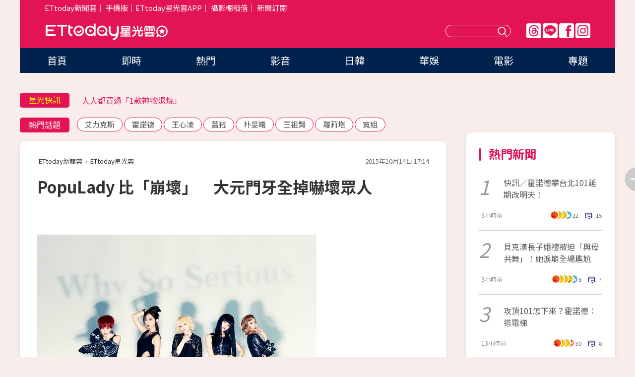

--- FILE ---
content_type: application/javascript;charset=UTF-8
request_url: https://tw.popin.cc/popin_discovery/recommend?mode=new&url=https%3A%2F%2Fstar.ettoday.net%2Fnews%2F579737&&device=pc&media=www.ettoday.net&extra=mac&agency=popin-tw&topn=50&ad=200&r_category=all&country=tw&redirect=false&uid=0b080eed775881c980a1769236747039&info=eyJ1c2VyX3RkX29zIjoiTWFjIiwidXNlcl90ZF9vc192ZXJzaW9uIjoiMTAuMTUuNyIsInVzZXJfdGRfYnJvd3NlciI6IkNocm9tZSIsInVzZXJfdGRfYnJvd3Nlcl92ZXJzaW9uIjoiMTMxLjAuMCIsInVzZXJfdGRfc2NyZWVuIjoiMTI4MHg3MjAiLCJ1c2VyX3RkX3ZpZXdwb3J0IjoiMTI4MHg3MjAiLCJ1c2VyX3RkX3VzZXJfYWdlbnQiOiJNb3ppbGxhLzUuMCAoTWFjaW50b3NoOyBJbnRlbCBNYWMgT1MgWCAxMF8xNV83KSBBcHBsZVdlYktpdC81MzcuMzYgKEtIVE1MLCBsaWtlIEdlY2tvKSBDaHJvbWUvMTMxLjAuMC4wIFNhZmFyaS81MzcuMzY7IENsYXVkZUJvdC8xLjA7ICtjbGF1ZGVib3RAYW50aHJvcGljLmNvbSkiLCJ1c2VyX3RkX3JlZmVycmVyIjoiIiwidXNlcl90ZF9wYXRoIjoiL25ld3MvNTc5NzM3IiwidXNlcl90ZF9jaGFyc2V0IjoidXRmLTgiLCJ1c2VyX3RkX2xhbmd1YWdlIjoiZW4tdXNAcG9zaXgiLCJ1c2VyX3RkX2NvbG9yIjoiMjQtYml0IiwidXNlcl90ZF90aXRsZSI6IlBvcHVMYWR5JTIwJUU2JUFGJTk0JUUzJTgwJThDJUU1JUI0JUE5JUU1JUEzJTlFJUUzJTgwJThEJUUzJTgwJTgwJUU1JUE0JUE3JUU1JTg1JTgzJUU5JTk2JTgwJUU3JTg5JTk5JUU1JTg1JUE4JUU2JThFJTg5JUU1JTlBJTg3JUU1JUEzJTlFJUU3JTlDJUJFJUU0JUJBJUJBJTIwJTdDJTIwRVR0b2RheSVFNiU5OCU5RiVFNSU4NSU4OSVFOSU5QiVCMiUyMCU3QyUyMEVUdG9kYXklRTYlOTYlQjAlRTglODElOUUlRTklOUIlQjIiLCJ1c2VyX3RkX3VybCI6Imh0dHBzOi8vc3Rhci5ldHRvZGF5Lm5ldC9uZXdzLzU3OTczNyIsInVzZXJfdGRfcGxhdGZvcm0iOiJMaW51eCB4ODZfNjQiLCJ1c2VyX3RkX2hvc3QiOiJzdGFyLmV0dG9kYXkubmV0IiwidXNlcl9kZXZpY2UiOiJwYyIsInVzZXJfdGltZSI6MTc2OTIzNjc0NzA2MCwiZnJ1aXRfYm94X3Bvc2l0aW9uIjoiIiwiZnJ1aXRfc3R5bGUiOiIifQ==&alg=ltr&callback=_p6_a0e940c88221
body_size: 44679
content:
_p6_a0e940c88221({"author_name":null,"image":"6efdc10db53372bca8a1f129a69a9b31.jpg","common_category":["health","lifestyle"],"image_url":"https://cdn2.ettoday.net/images/1358/e1358082.jpg","title":"PopuLady 比「崩壞」　大元門牙全掉嚇壞眾人","category":"影劇","keyword":[],"url":"https://star.ettoday.net/news/579737","pubdate":"201510140000000000","related":[],"hot":[{"url":"https://star.ettoday.net/news/3103608","title":"「AV頂級小隻馬」惠理出道17年丟震撼彈！特級情報：請粉絲做準備","image":"7c392095a0bf403f198f9fbe00c9ef45.jpg","pubdate":"202601190000000000","category":"影劇","safe_text":false,"common_category":["entertainment","lifestyle"],"image_url":"https://cdn2.ettoday.net/images/8587/e8587456.jpg","task":"ettoday_star_https_task","score":353},{"url":"https://star.ettoday.net/news/3102507","title":"AV震撼彈！40萬粉正妹饒舌歌手「下海當女優」　性慾太強無處發洩","image":"cb1b33a6f0498358fc2def6f9bb88220.jpg","pubdate":"202601160000000000","category":"影劇","safe_text":true,"common_category":["entertainment","lifestyle"],"image_url":"https://cdn2.ettoday.net/images/8584/e8584683.jpg","task":"ettoday_star_https_task","score":68},{"url":"https://star.ettoday.net/news/3103259","title":"鄭信宇病魔纏12年驟逝！3個月前痛喊：好痛，沒有活著的樂趣","image":"71df6428d2b280b9b6a2d7c69da790bb.jpg","pubdate":"202601180000000000","category":"影劇","safe_text":false,"common_category":["entertainment","lifestyle"],"image_url":"https://cdn2.ettoday.net/images/8586/e8586763.png","task":"ettoday_star_https_task","score":36},{"url":"https://star.ettoday.net/news/3098785","title":"愛愛完「不認郭書瑤是女友」！最渣1關鍵逼哭她：為什麼要跟別人講","image":"23cf6088fa4f931553996e4125e66aaf.jpg","pubdate":"202601100000000000","category":"影劇","safe_text":true,"common_category":["social","lifestyle"],"image_url":"https://cdn2.ettoday.net/images/7209/e7209911.jpg","task":"ettoday_star_https_task","score":4},{"url":"https://star.ettoday.net/news/3098794","title":"快訊／認愛同時宣布求婚！《飛魚高校生》管麟濕吻吳季璇 摟肩依偎超甜","image":"2ecb24729cf5df02312d5a9f54d119e4.jpg","pubdate":"202601100000000000","category":"影劇","safe_text":true,"common_category":["entertainment","lifestyle"],"image_url":"https://cdn2.ettoday.net/images/8574/e8574588.jpg","task":"ettoday_star_https_task","score":4},{"url":"https://star.ettoday.net/news/3095659","title":"朴娜勑「車震活春宮」男伴是誰？昔激戰成勛「拔不出」送醫被翻出","image":"2f8f05293f76a7560947df47cfe76594.jpg","pubdate":"202601050000000000","category":"影劇","safe_text":false,"common_category":["social","lifestyle"],"image_url":"https://cdn2.ettoday.net/images/8566/e8566380.jpg","task":"ettoday_star_https_task","score":4},{"url":"https://star.ettoday.net/news/3095323","title":"大S離世近一年！具俊曄新年赴金寶山「落寞擦墓碑」　深情畫面惹鼻酸","image":"ff76495b9654a637819939e3687cc0bf.jpg","pubdate":"202601040000000000","category":"影劇","safe_text":false,"common_category":["entertainment","social"],"image_url":"https://cdn2.ettoday.net/images/8565/e8565754.jpg","task":"ettoday_star_https_task","score":3},{"url":"https://star.ettoday.net/news/3093660","title":"永野芽郁捲不倫劈腿3男星首發聲！　神隱5個月道歉：有困難無法說","image":"5adda2d3ac25f571476620703e4a46e7.jpg","pubdate":"202601010000000000","category":"影劇","safe_text":false,"common_category":["entertainment","lifestyle"],"image_url":"https://cdn2.ettoday.net/images/8562/e8562193.jpg","task":"ettoday_star_https_task","score":3},{"url":"https://star.ettoday.net/news/3093298","title":"《21世紀大君夫人》播出時間曝！IU倒追邊佑錫：和我結婚　網暴動","image":"f0a609882f8278835bdbee4b5add28be.jpg","pubdate":"202512310000000000","category":"影劇","safe_text":false,"common_category":["entertainment","fashion"],"image_url":"https://cdn2.ettoday.net/images/8561/e8561259.png","task":"ettoday_star_https_task","score":3},{"url":"https://star.ettoday.net/news/3101728","title":"李雅英圓夢見偶像許光漢！示愛慘遭公司下禁令　突公開道歉了","image":"ef2c01e04decdb5a5f522f72d2334b51.jpg","pubdate":"202601150000000000","category":"影劇","safe_text":true,"common_category":["entertainment","economy"],"image_url":"https://cdn2.ettoday.net/images/8582/e8582472.jpg","task":"ettoday_star_https_task","score":3},{"url":"https://star.ettoday.net/news/3094411","title":"陸劇番位吵翻天！　白鹿開第一槍喊取消「揭最大弊端」：錯失太多機會","image":"c98d910bdc1d830c21aee76f205ca5f0.jpg","pubdate":"202601020000000000","category":"影劇","safe_text":true,"common_category":["business","economy"],"image_url":"https://cdn2.ettoday.net/images/8339/e8339660.jpg","task":"ettoday_star_https_task","score":3},{"url":"https://star.ettoday.net/news/3099237","title":"《模範3》結局封神！影射前總統尹錫悅戒嚴風暴　韓網：有既視感","image":"3e8358ec76ca9d73fe730df434352265.jpg","pubdate":"202601110000000000","category":"影劇","safe_text":false,"common_category":["entertainment","lifestyle"],"image_url":"https://cdn2.ettoday.net/images/8575/e8575828.jpg","task":"ettoday_star_https_task","score":2},{"url":"https://star.ettoday.net/news/3091506","title":"《浪姐》王麗坤被詐騙犯前夫害慘！財產遭查封　「改拍短劇」維生求出路","image":"4ed61706bc7a6ca4b4a313d34a4e38b5.jpg","pubdate":"202512280000000000","category":"影劇","safe_text":false,"common_category":["entertainment","social"],"image_url":"https://cdn2.ettoday.net/images/6842/e6842675.jpg","task":"ettoday_star_https_task","score":2},{"url":"https://star.ettoday.net/news/3096494","title":"《單身即地獄5》火辣挑逗！　「想要兩個男人」震驚全場","image":"f780ec323aebb15015800656ef2005b6.jpg","pubdate":"202601060000000000","category":"影劇","safe_text":false,"common_category":["entertainment","lovemarrige"],"image_url":"https://cdn2.ettoday.net/images/8568/e8568644.png","task":"ettoday_star_https_task","score":2},{"url":"https://star.ettoday.net/news/3093019","title":"李玉璽結婚內幕！親戚爆「媽媽強烈反對」許允樂凍卵掃除婚事障礙","image":"56841fc3a0e473756aa10cac7783cadb.jpg","pubdate":"202512310000000000","category":"影劇","safe_text":true,"common_category":["entertainment","social"],"image_url":"https://cdn2.ettoday.net/images/8560/e8560731.jpg","task":"ettoday_star_https_task","score":2},{"url":"https://star.ettoday.net/news/3093476","title":"2025年度人氣南韓男團TOP3出爐！　Apink奪人氣南韓女團冠軍","image":"7bbfec8e07acd35f2f9a51ec3e17ce3b.jpg","pubdate":"202601040000000000","category":"影劇","safe_text":true,"common_category":["lifestyle","business"],"image_url":"https://cdn2.ettoday.net/images/8009/e8009798.jpg","task":"ettoday_star_https_task","score":2},{"url":"https://star.ettoday.net/news/3097154","title":"串流收視週榜／《驕陽似我》宋威龍帥到出圈！4跨年陸劇冒出1黑馬","image":"f01b80cf6da585e3248744b4d272beb2.jpg","pubdate":"202601070000000000","category":"影劇","safe_text":false,"common_category":["entertainment","business"],"image_url":"https://cdn2.ettoday.net/images/8570/e8570286.jpg","task":"ettoday_star_https_task","score":2},{"url":"https://star.ettoday.net/news/3093626","title":"《大學生》Nina、小新跨年夜證實離婚！　8年婚姻婚劃下句點","image":"fdcf16239a981941d80e865aef4a85f5.jpg","pubdate":"202512310000000000","category":"影劇","safe_text":true,"common_category":["entertainment","lifestyle"],"image_url":"https://cdn2.ettoday.net/images/8562/e8562048.jpg","task":"ettoday_star_https_task","score":2},{"url":"https://star.ettoday.net/news/3094380","title":"《怪奇物語》10年神劇落幕！伊萊雯「最後選擇」藏伏筆　結局5大亮點全解析","image":"629dbd6d78284dd1057967e2233efd92.jpg","pubdate":"202601020000000000","category":"影劇","safe_text":false,"common_category":["business","lifestyle"],"image_url":"https://cdn2.ettoday.net/images/8561/e8561339.jpg","task":"ettoday_star_https_task","score":2},{"url":"https://star.ettoday.net/news/3093606","title":"畢書盡台北跨年演出罕出包！　自責道歉：讓大家感到不舒服很抱歉","image":"671f0d52941f79df2d09d952b9184325.jpg","pubdate":"202512310000000000","category":"影劇","safe_text":true,"common_category":["entertainment","sports"],"image_url":"https://cdn2.ettoday.net/images/8561/e8561930.jpg","task":"ettoday_star_https_task","score":2},{"url":"https://star.ettoday.net/news/3093617","title":"2PM玉澤演跨年夜奪獎！認愛首度放閃　霸氣喊未婚妻本名：我愛妳","image":"f0bcf158b629b490a41c285e72496947.jpg","pubdate":"202512310000000000","category":"影劇","safe_text":true,"common_category":["entertainment","lifestyle"],"image_url":"https://cdn2.ettoday.net/images/8562/e8562008.jpg","task":"ettoday_star_https_task","score":2},{"url":"https://star.ettoday.net/news/3095695","title":"妮可基嫚離婚後「顏值太驚人」！網翻出30年前舊照對比：美回巔峰","image":"f0fb6faec079b10c4b8bf3dda6b92bb3.jpg","pubdate":"202601050000000000","category":"影劇","safe_text":true,"common_category":["entertainment","fashion"],"image_url":"https://cdn2.ettoday.net/images/8566/e8566496.jpg","task":"ettoday_star_https_task","score":2},{"url":"https://star.ettoday.net/news/3098445","title":"啾啾閃嫁陳晨威宣布懷孕！　「戳破氣球揭曉寶寶性別」全被拍","image":"0c73993da90bc0c5fe10869058bd497d.jpg","pubdate":"202601090000000000","category":"影劇","safe_text":true,"common_category":["entertainment","fashion"],"image_url":"https://cdn2.ettoday.net/images/8573/e8573720.jpg","task":"ettoday_star_https_task","score":2},{"url":"https://star.ettoday.net/news/3098822","title":"《星光》安唯綾突宣布「有一個女兒」！背後真相超暖：她值得被疼愛","image":"37c07c46de5d06be611b3433ee1cc073.jpg","pubdate":"202601100000000000","category":"影劇","safe_text":true,"common_category":["lifestyle","entertainment"],"image_url":"https://cdn2.ettoday.net/images/8574/e8574695.jpg","task":"ettoday_star_https_task","score":1},{"url":"https://star.ettoday.net/news/3097215","title":"江宏恩同框名廚親弟「一家人長超像」　江振誠結婚20年泰妻罕合體","image":"bb311042bc059b1f33032daffd1d35a0.jpg","pubdate":"202601070000000000","category":"影劇","safe_text":true,"common_category":["entertainment","lifestyle"],"image_url":"https://cdn2.ettoday.net/images/8570/e8570389.jpg","task":"ettoday_star_https_task","score":1},{"url":"https://star.ettoday.net/news/3095678","title":"獨／崔立于唱回家鄉！家人到場支持　堅強喊「我不會哭⋯」結果哭了","image":"8315041bba5d6ff2333f816787bf9833.jpg","pubdate":"202601050000000000","category":"影劇","safe_text":false,"common_category":["entertainment","sports"],"image_url":"https://cdn2.ettoday.net/images/8563/e8563762.jpg","task":"ettoday_star_https_task","score":1},{"url":"https://star.ettoday.net/news/3096647","title":"跨海連線／金宣虎切換多語「韓文當機」　高允貞暖心：還好是哥哥演","image":"f432fedcdb9a48a1cf760d02bd657df8.jpg","pubdate":"202601060000000000","category":"影劇","safe_text":true,"common_category":["business","entertainment"],"image_url":"https://cdn2.ettoday.net/images/8569/e8569031.jpg","task":"ettoday_star_https_task","score":1},{"url":"https://star.ettoday.net/news/3097978","title":"Gary近照曝光「臉凹身形消瘦」健康引憂　昔閃退《RM》斷聯成員","image":"679c73c9e8af034e72d23f3c2fb4d953.jpg","pubdate":"202601080000000000","category":"影劇","safe_text":false,"common_category":["entertainment","fashion"],"image_url":"https://cdn2.ettoday.net/images/8572/e8572216.jpg","task":"ettoday_star_https_task","score":1},{"url":"https://star.ettoday.net/news/3092322","title":"龍千玉從「前嫂嫂」變閨中密友　曹西平跟她吃飯激動落淚","image":"3a1e2144498a0040c22d9a4f4d5be469.jpg","pubdate":"202512300000000000","category":"影劇","safe_text":true,"common_category":["entertainment","lifestyle"],"image_url":"https://cdn2.ettoday.net/images/7516/e7516359.jpg","task":"ettoday_star_https_task","score":1},{"url":"https://star.ettoday.net/news/3098384","title":"離婚曹格4年吳速玲公開徵友　氣兒子戀愛腦「幸好女兒在身邊」","image":"c8a842f720d93d7e6feaee6af71c4f25.jpg","pubdate":"202601090000000000","category":"影劇","safe_text":true,"common_category":["entertainment","business"],"image_url":"https://cdn2.ettoday.net/images/8573/e8573437.jpg","task":"ettoday_star_https_task","score":1},{"url":"https://star.ettoday.net/news/3098422","title":"《BOYS II PLANET》他要來了！「一次辦兩場」寵粉　全場可擊掌","image":"7b3525bab818ce362a19db6960434d86.jpg","pubdate":"202601090000000000","category":"影劇","safe_text":false,"common_category":["entertainment","business"],"image_url":"https://cdn2.ettoday.net/images/8573/e8573951.png","task":"ettoday_star_https_task","score":1},{"url":"https://star.ettoday.net/news/3093926","title":"失去事業、夥伴！賀瓏首談風波「陷憂鬱」尋求心理諮商　曝低谷中轉變","image":"323cd4b806562be333ed1982dea895c7.jpg","pubdate":"202601010000000000","category":"影劇","safe_text":false,"common_category":["business","entertainment"],"image_url":"https://cdn2.ettoday.net/images/8562/e8562910.jpg","task":"ettoday_star_https_task","score":1},{"url":"https://star.ettoday.net/news/3092691","title":"演藝圈第一個朋友！曹西平5年前淚別羅霈穎！他也猝逝家中　網：天堂相聚了","image":"15b51dd4021325ed765ddc4d2631dd82.jpg","pubdate":"202512300000000000","category":"影劇","safe_text":false,"common_category":["entertainment","lifestyle"],"image_url":"https://cdn2.ettoday.net/images/8559/e8559873.jpg","task":"ettoday_star_https_task","score":1},{"url":"https://star.ettoday.net/news/3098798","title":"安潔莉娜裘莉突傳身心崩潰！　「6子女輪番陪伴」不敢放她獨處","image":"1e774756efb2f1cab840422394dc6505.jpg","pubdate":"202601100000000000","category":"影劇","safe_text":false,"common_category":["social","entertainment"],"image_url":"https://cdn2.ettoday.net/images/8048/e8048114.jpg","task":"ettoday_star_https_task","score":1},{"url":"https://star.ettoday.net/news/3093381","title":"范冰冰終於拿到影后獎座！大馬豪宅「私宴領金馬」　富商笑喊：祥兆","image":"6b86e13e7d837af73a10f1a33e1e99c2.jpg","pubdate":"202512310000000000","category":"影劇","safe_text":true,"common_category":["lifestyle","social"],"image_url":"https://cdn2.ettoday.net/images/8561/e8561459.jpg","task":"ettoday_star_https_task","score":1},{"url":"https://star.ettoday.net/news/3095689","title":"徹底消失！新有菜引退「社群網站」將全刪光　官方籲：請以溫暖守護","image":"1266c5735ffd1f5e2ad946c29d2e395f.jpg","pubdate":"202601050000000000","category":"影劇","safe_text":true,"common_category":["entertainment","sports"],"image_url":"https://cdn2.ettoday.net/images/6954/e6954632.jpg","task":"ettoday_star_https_task","score":1},{"url":"https://star.ettoday.net/news/3098713","title":"野生蔡依林「臉完全沒遮」吃早午餐！合體2天后⋯網：沒想到是這組合","image":"33ffe2505640c4e5584f38930d419cef.jpg","pubdate":"202601100000000000","category":"影劇","safe_text":true,"common_category":["entertainment","fashion"],"image_url":"https://cdn2.ettoday.net/images/6575/e6575951.jpg","task":"ettoday_star_https_task","score":1},{"url":"https://star.ettoday.net/news/3091005","title":"趁夏宇童洗澡「孫協志默默在門口做一件事」！難得肉麻：最美風景","image":"92c02e675769d2a0a42b0a73b4ca8eeb.jpg","pubdate":"202512270000000000","category":"影劇","safe_text":true,"common_category":["entertainment","lifestyle"],"image_url":"https://cdn2.ettoday.net/images/8555/e8555498.jpg","task":"ettoday_star_https_task","score":1},{"url":"https://star.ettoday.net/news/3092059","title":"霍建華新劇「躺棺材」自辦高規格葬禮！復出2年拍4陸劇搶中年市場","image":"f6a9d5536f4b6b0c1df0a75208a35082.jpg","pubdate":"202512290000000000","category":"影劇","safe_text":false,"common_category":["entertainment","lifestyle"],"image_url":"https://cdn2.ettoday.net/images/8558/e8558128.jpg","task":"ettoday_star_https_task","score":1},{"url":"https://star.ettoday.net/news/3092693","title":"唐綺陽運勢／2026年上半「3星座有望升遷」時間點曝！風象小心過勞","image":"5996995d84474e18580506df0c92c18c.jpg","pubdate":"202512300000000000","category":"影劇","safe_text":false,"common_category":["business","lifestyle"],"image_url":"https://cdn2.ettoday.net/images/8084/e8084900.jpg","task":"ettoday_star_https_task","score":1},{"url":"https://star.ettoday.net/news/3102501","title":"韓星消失6年認：頸椎摔傷癱瘓　轉戰直播奪冠「刻意藏輪椅」引鼻酸","image":"1b005f653485d1f8d82ae675057beb17.jpg","pubdate":"202601160000000000","category":"影劇","safe_text":false,"common_category":["entertainment","sports"],"image_url":"https://cdn2.ettoday.net/images/8584/e8584667.jpg","task":"ettoday_star_https_task","score":1},{"url":"https://star.ettoday.net/news/3097797","title":"蕭煌奇宣布結婚！　「沒有要開玩笑」同框老婆曬戒指特寫照","image":"0539d989c97923d8b3276e0c8060aacc.jpg","pubdate":"202601080000000000","category":"影劇","safe_text":true,"common_category":["entertainment","lifestyle"],"image_url":"https://cdn2.ettoday.net/images/8571/e8571779.jpg","task":"ettoday_star_https_task","score":1},{"url":"https://star.ettoday.net/news/3098886","title":"「長太漂亮有什麼困擾」真的釣出舒華！12字回答超直白 全被截圖了","image":"5e5176a657e482d0419b7597a4e9d674.jpg","pubdate":"202601100000000000","category":"影劇","safe_text":true,"common_category":["entertainment","beauty"],"image_url":"https://cdn2.ettoday.net/images/8574/e8574777.jpg","task":"ettoday_star_https_task","score":1},{"url":"https://star.ettoday.net/news/3096741","title":"羅志祥節目合體林襄主持！換掉原搭檔何美　她粉絲1年狂掉1.3萬","image":"24b747d96bfe14f1737aa52d589d88bf.jpg","pubdate":"202601070000000000","category":"影劇","safe_text":true,"common_category":["entertainment","economy"],"image_url":"https://cdn2.ettoday.net/images/8569/e8569294.jpg","task":"ettoday_star_https_task","score":1},{"url":"https://star.ettoday.net/news/3096743","title":"莫莉害助理慘被網暴輕生！　自曝遭高額詐騙…事後歸罪又封口","image":"22afeb0dd0ea4348565c393b0d796489.jpg","pubdate":"202601070000000000","category":"影劇","safe_text":false,"common_category":["social","economy"],"image_url":"https://cdn2.ettoday.net/images/8569/e8569300.jpg","task":"ettoday_star_https_task","score":1},{"url":"https://star.ettoday.net/news/3091171","title":"獨家／看一眼被震撼！《韓國製造》她讚鄭雨盛絕世美顏：素顏更帥","image":"6aaed21c293099e30749194d61df7c7b.jpg","pubdate":"202512270000000000","category":"影劇","safe_text":true,"common_category":["entertainment","lifestyle"],"image_url":"https://cdn2.ettoday.net/images/8555/e8555986.jpg","task":"ettoday_star_https_task","score":1},{"url":"https://star.ettoday.net/news/3098923","title":"梁靜茹微博無預警關閉！網瘋傳〈可惜不是你〉惹禍　經紀公司發聲","image":"a2d61429f0ccb5b052fa4463255e8535.jpg","pubdate":"202601100000000000","category":"影劇","safe_text":true,"common_category":["entertainment","economy"],"image_url":"https://cdn2.ettoday.net/images/8565/e8565600.jpg","task":"ettoday_star_https_task","score":1},{"url":"https://star.ettoday.net/news/3090488","title":"失蹤丈夫回來了！珍妮佛嘉納《殘句線索2》定檔　逃亡5年謎團全揭曉","image":"cf64360fb40c793bc9b8df67a1492d71.jpg","pubdate":"202512260000000000","category":"影劇","safe_text":false,"common_category":["entertainment","fashion"],"image_url":"https://cdn2.ettoday.net/images/8554/e8554232.jpg","task":"ettoday_star_https_task","score":1},{"url":"https://star.ettoday.net/news/3090362","title":"日本「最受喜愛美女主播」閃婚！對象是一般男性…網心碎不上班了","image":"c21f0428270fafbd660daff0fa2c68f0.jpg","pubdate":"202512260000000000","category":"影劇","safe_text":true,"common_category":["entertainment","lifestyle"],"image_url":"https://cdn2.ettoday.net/images/8553/e8553929.jpg","task":"ettoday_star_https_task","score":1},{"url":"https://star.ettoday.net/news/3092541","title":"曹西平遺體親兄拒認領！「前嫂嫂」龍千玉痛悼：孝順的孩子慢慢走","image":"bd30266e01a74366ae75b9a833789d5c.jpg","pubdate":"202512300000000000","category":"影劇","safe_text":true,"common_category":["entertainment","social"],"image_url":"https://cdn2.ettoday.net/images/8559/e8559285.jpg","task":"ettoday_star_https_task","score":1}],"share":0,"pop":[],"ad":[{"_id":"531583378","title":"[御瑪卡]強勢登台，顧好晚上的體力，工作x家庭兼顧","image":"https://imageaws.popin.cc/ML/a20a9e6e0559374852438766b5056465.png","origin_url":"","url":"https://trace.popin.cc/ju/ic?tn=6e22bb022cd37340eb88f5c2f2512e40&trackingid=550d26aa30affec914b4c5873e59f592&acid=33395&data=[base64]&uid=0b080eed775881c980a1769236747039&mguid=&gprice=zy1yWtVX3azWgZUIlKJARR80Z1PJ8xI2wmCtlrFBa8A&pb=d","imp":"","media":"三得利健康網路商店","campaign":"4553582","nid":"531583378","imptrackers":["https://trace.popin.cc/ju/ic?tn=6e22bb022cd37340eb88f5c2f2512e40&trackingid=550d26aa30affec914b4c5873e59f592&acid=33395&data=[base64]&uid=0b080eed775881c980a1769236747039&mguid="],"clicktrackers":["https://trace.popin.cc/ju/ic?tn=6e22bb022cd37340eb88f5c2f2512e40&trackingid=550d26aa30affec914b4c5873e59f592&acid=33395&data=[base64]&uid=0b080eed775881c980a1769236747039&mguid=&gprice=zy1yWtVX3azWgZUIlKJARR80Z1PJ8xI2wmCtlrFBa8A&pb=d","https://a.popin.cc/popin_redirect/redirect?lp=&data=[base64]&token=550d26aa30affec914b4c5873e59f592&t=1769236748745&uid=0b080eed775881c980a1769236747039&nc=1&crypto=54_3FpAlhrU9_81i_QN2BnxkYbuGMqe1Utw18xQ_-Jc="],"score":0.01625702697281021,"score2":0.016655831,"privacy":"","trackingid":"550d26aa30affec914b4c5873e59f592","c2":0.004626620560884476,"c3":0.0,"image_fit":true,"image_background":0,"c":6.0,"userid":"4A_迪艾思_三得利_御瑪卡"},{"_id":"531583299","title":"【御瑪卡】我們不敢說自己多強 但起碼能滿足你的需求","image":"https://imageaws.popin.cc/ML/abb9d8b951ad049c07f5553f3d205ad4.png","origin_url":"","url":"https://trace.popin.cc/ju/ic?tn=6e22bb022cd37340eb88f5c2f2512e40&trackingid=9d3da922a1a37d9153b03ec7df1a7823&acid=33395&data=[base64]&uid=0b080eed775881c980a1769236747039&mguid=&gprice=i9Y2AnnN5Xyyo0T3xOe_izPYtF4trug7LYMQ404kwDw&pb=d","imp":"","media":"三得利健康網路商店","campaign":"4553582","nid":"531583299","imptrackers":["https://trace.popin.cc/ju/ic?tn=6e22bb022cd37340eb88f5c2f2512e40&trackingid=9d3da922a1a37d9153b03ec7df1a7823&acid=33395&data=[base64]&uid=0b080eed775881c980a1769236747039&mguid="],"clicktrackers":["https://trace.popin.cc/ju/ic?tn=6e22bb022cd37340eb88f5c2f2512e40&trackingid=9d3da922a1a37d9153b03ec7df1a7823&acid=33395&data=[base64]&uid=0b080eed775881c980a1769236747039&mguid=&gprice=i9Y2AnnN5Xyyo0T3xOe_izPYtF4trug7LYMQ404kwDw&pb=d","https://a.popin.cc/popin_redirect/redirect?lp=&data=[base64]&token=9d3da922a1a37d9153b03ec7df1a7823&t=1769236748745&uid=0b080eed775881c980a1769236747039&nc=1&crypto=54_3FpAlhrU9_81i_QN2BnxkYbuGMqe1Utw18xQ_-Jc="],"score":0.01601484876323485,"score2":0.016407712,"privacy":"","trackingid":"9d3da922a1a37d9153b03ec7df1a7823","c2":0.004557695239782333,"c3":0.0,"image_fit":true,"image_background":0,"c":6.0,"userid":"4A_迪艾思_三得利_御瑪卡"},{"_id":"531583338","title":"75%男2週口碑有感！表現自己的時候 別忘記帶御瑪卡","image":"https://imageaws.popin.cc/ML/73f9e00e2afa4569a2ae7ba4c4b6a24b.png","origin_url":"","url":"https://trace.popin.cc/ju/ic?tn=6e22bb022cd37340eb88f5c2f2512e40&trackingid=d51376ee0af1b7ad6e6372a55ea9431a&acid=33395&data=[base64]&uid=0b080eed775881c980a1769236747039&mguid=&gprice=VrhFWvKujd33Qia8SuJYunnuzJcyVvs7V4RM_5fr_xk&pb=d","imp":"","media":"三得利健康網路商店","campaign":"4553582","nid":"531583338","imptrackers":["https://trace.popin.cc/ju/ic?tn=6e22bb022cd37340eb88f5c2f2512e40&trackingid=d51376ee0af1b7ad6e6372a55ea9431a&acid=33395&data=[base64]&uid=0b080eed775881c980a1769236747039&mguid="],"clicktrackers":["https://trace.popin.cc/ju/ic?tn=6e22bb022cd37340eb88f5c2f2512e40&trackingid=d51376ee0af1b7ad6e6372a55ea9431a&acid=33395&data=[base64]&uid=0b080eed775881c980a1769236747039&mguid=&gprice=VrhFWvKujd33Qia8SuJYunnuzJcyVvs7V4RM_5fr_xk&pb=d","https://a.popin.cc/popin_redirect/redirect?lp=&data=[base64]&token=d51376ee0af1b7ad6e6372a55ea9431a&t=1769236748746&uid=0b080eed775881c980a1769236747039&nc=1&crypto=54_3FpAlhrU9_81i_QN2BnxkYbuGMqe1Utw18xQ_-Jc="],"score":0.01536915239473593,"score2":0.015746176,"privacy":"","trackingid":"d51376ee0af1b7ad6e6372a55ea9431a","c2":0.004373939707875252,"c3":0.0,"image_fit":true,"image_background":0,"c":6.0,"userid":"4A_迪艾思_三得利_御瑪卡"},{"_id":"496800436","title":"2026美肌新趨勢「外泌體＋矽谷電波X」聯手，開啟高階養膚新世代","image":"https://imageaws.popin.cc/ML/10f03ededc70e4070459041fa5089738.png","origin_url":"","url":"https://trace.popin.cc/ju/ic?tn=6e22bb022cd37340eb88f5c2f2512e40&trackingid=4dd1475a1299e6769bfd37a5a7282884&acid=24961&data=[base64]&uid=0b080eed775881c980a1769236747039&mguid=&gprice=OZxuI1Da0Cgl0B2CJ2NwpWBuL0uFv4fwPBaQrILHzeA&pb=d","imp":"","media":"矽谷電波X","campaign":"4299028","nid":"496800436","imptrackers":["https://trace.popin.cc/ju/ic?tn=6e22bb022cd37340eb88f5c2f2512e40&trackingid=4dd1475a1299e6769bfd37a5a7282884&acid=24961&data=[base64]&uid=0b080eed775881c980a1769236747039&mguid="],"clicktrackers":["https://trace.popin.cc/ju/ic?tn=6e22bb022cd37340eb88f5c2f2512e40&trackingid=4dd1475a1299e6769bfd37a5a7282884&acid=24961&data=[base64]&uid=0b080eed775881c980a1769236747039&mguid=&gprice=OZxuI1Da0Cgl0B2CJ2NwpWBuL0uFv4fwPBaQrILHzeA&pb=d","https://a.popin.cc/popin_redirect/redirect?lp=&data=[base64]&token=4dd1475a1299e6769bfd37a5a7282884&t=1769236748746&uid=0b080eed775881c980a1769236747039&nc=1&crypto=54_3FpAlhrU9_81i_QN2BnxkYbuGMqe1Utw18xQ_-Jc="],"score":0.00804175463444668,"score2":0.008239027999999999,"privacy":"","trackingid":"4dd1475a1299e6769bfd37a5a7282884","c2":0.002860773354768753,"c3":0.0,"image_fit":true,"image_background":0,"c":4.8,"userid":"沃醫學_Sylfirm矽谷電波"},{"_id":"219550717","title":"追劇追太久 護眼保單要入手【安心護眼定期眼睛險】","image":"https://imageaws.popin.cc/ML/41d21a4bf173e32a4c9f1055fde78b21.png","origin_url":"","url":"https://trace.popin.cc/ju/ic?tn=6e22bb022cd37340eb88f5c2f2512e40&trackingid=7bef96af5c24cf3e7a5990655d56588e&acid=1209&data=[base64]&uid=0b080eed775881c980a1769236747039&mguid=&gprice=CyZVpIOG2G8av1zY-LX00jMmmncABqeaqF0EOMZ_CeE&pb=d","imp":"","media":"安達人壽 安心護眼","campaign":"2571312","nid":"219550717","imptrackers":["https://trace.popin.cc/ju/ic?tn=6e22bb022cd37340eb88f5c2f2512e40&trackingid=7bef96af5c24cf3e7a5990655d56588e&acid=1209&data=[base64]&uid=0b080eed775881c980a1769236747039&mguid="],"clicktrackers":["https://trace.popin.cc/ju/ic?tn=6e22bb022cd37340eb88f5c2f2512e40&trackingid=7bef96af5c24cf3e7a5990655d56588e&acid=1209&data=[base64]&uid=0b080eed775881c980a1769236747039&mguid=&gprice=CyZVpIOG2G8av1zY-LX00jMmmncABqeaqF0EOMZ_CeE&pb=d","https://a.popin.cc/popin_redirect/redirect?lp=&data=[base64]&token=7bef96af5c24cf3e7a5990655d56588e&t=1769236748746&uid=0b080eed775881c980a1769236747039&nc=1&crypto=54_3FpAlhrU9_81i_QN2BnxkYbuGMqe1Utw18xQ_-Jc="],"score":0.008012105779730503,"score2":0.008208652,"privacy":"","trackingid":"7bef96af5c24cf3e7a5990655d56588e","c2":0.004560365341603756,"c3":0.0,"image_fit":false,"image_background":0,"c":3.0,"userid":"nicky"},{"_id":"504135195","title":"想告別臉上肝斑？年底前聚會靠矽谷電波X養出好膚質，溫和除斑不怕復發","image":"https://imageaws.popin.cc/ML/3fb83d42f6f4bba2a8e4f13d924c7172.png","origin_url":"","url":"https://trace.popin.cc/ju/ic?tn=6e22bb022cd37340eb88f5c2f2512e40&trackingid=ad58d42819ddd2bada4e114fdf27a0bc&acid=24961&data=[base64]&uid=0b080eed775881c980a1769236747039&mguid=&gprice=CFEsimJnff1xXnx2dq6ZBwYJYF9uof8VUPOPQWc4nZA&pb=d","imp":"","media":"矽谷電波X","campaign":"4352427","nid":"504135195","imptrackers":["https://trace.popin.cc/ju/ic?tn=6e22bb022cd37340eb88f5c2f2512e40&trackingid=ad58d42819ddd2bada4e114fdf27a0bc&acid=24961&data=[base64]&uid=0b080eed775881c980a1769236747039&mguid="],"clicktrackers":["https://trace.popin.cc/ju/ic?tn=6e22bb022cd37340eb88f5c2f2512e40&trackingid=ad58d42819ddd2bada4e114fdf27a0bc&acid=24961&data=[base64]&uid=0b080eed775881c980a1769236747039&mguid=&gprice=CFEsimJnff1xXnx2dq6ZBwYJYF9uof8VUPOPQWc4nZA&pb=d","https://a.popin.cc/popin_redirect/redirect?lp=&data=[base64]&token=ad58d42819ddd2bada4e114fdf27a0bc&t=1769236748746&uid=0b080eed775881c980a1769236747039&nc=1&crypto=54_3FpAlhrU9_81i_QN2BnxkYbuGMqe1Utw18xQ_-Jc="],"score":0.006541014669411616,"score2":0.006701473,"privacy":"","trackingid":"ad58d42819ddd2bada4e114fdf27a0bc","c2":0.00232690223492682,"c3":0.0,"image_fit":true,"image_background":0,"c":4.8,"userid":"沃醫學_Sylfirm矽谷電波"},{"_id":"257616596","title":"上班看電腦 眼睛壓力大 護眼保單要入手【安心護眼定期眼睛險】","image":"https://imageaws.popin.cc/ML/3044360057d853ccc3be5884043a0a31.png","origin_url":"","url":"https://trace.popin.cc/ju/ic?tn=6e22bb022cd37340eb88f5c2f2512e40&trackingid=461299a87d7c54b218dbfccfa5d2c153&acid=1209&data=[base64]&uid=0b080eed775881c980a1769236747039&mguid=&gprice=R9MNSWMTqsGK7bLEm9RA5a8PXK7VBbqd8TEgeOJyItc&pb=d","imp":"","media":"安達人壽 安心護眼","campaign":"2571312","nid":"257616596","imptrackers":["https://trace.popin.cc/ju/ic?tn=6e22bb022cd37340eb88f5c2f2512e40&trackingid=461299a87d7c54b218dbfccfa5d2c153&acid=1209&data=[base64]&uid=0b080eed775881c980a1769236747039&mguid="],"clicktrackers":["https://trace.popin.cc/ju/ic?tn=6e22bb022cd37340eb88f5c2f2512e40&trackingid=461299a87d7c54b218dbfccfa5d2c153&acid=1209&data=[base64]&uid=0b080eed775881c980a1769236747039&mguid=&gprice=R9MNSWMTqsGK7bLEm9RA5a8PXK7VBbqd8TEgeOJyItc&pb=d","https://a.popin.cc/popin_redirect/redirect?lp=&data=[base64]&token=461299a87d7c54b218dbfccfa5d2c153&t=1769236748747&uid=0b080eed775881c980a1769236747039&nc=1&crypto=54_3FpAlhrU9_81i_QN2BnxkYbuGMqe1Utw18xQ_-Jc="],"score":0.00588815851556328,"score2":0.006032602,"privacy":"","trackingid":"461299a87d7c54b218dbfccfa5d2c153","c2":0.0033514443784952164,"c3":0.0,"image_fit":false,"image_background":0,"c":3.0,"userid":"nicky"},{"_id":"293801057","title":"三步驟輕鬆試算，守護銀髮族健康","image":"https://imageaws.popin.cc/ML/f9909a24d372e2235f12f5cbff354893.png","origin_url":"","url":"https://trace.popin.cc/ju/ic?tn=6e22bb022cd37340eb88f5c2f2512e40&trackingid=9e3f440aea6c3065498d9ee1eadc2a44&acid=1209&data=[base64]&uid=0b080eed775881c980a1769236747039&mguid=&gprice=xK9l-bml2pruB8dzoa7j9qTm65vbEMaHEMBoXyLQzv4&pb=d","imp":"","media":"安達人壽 銀領健康","campaign":"2571312","nid":"293801057","imptrackers":["https://trace.popin.cc/ju/ic?tn=6e22bb022cd37340eb88f5c2f2512e40&trackingid=9e3f440aea6c3065498d9ee1eadc2a44&acid=1209&data=[base64]&uid=0b080eed775881c980a1769236747039&mguid="],"clicktrackers":["https://trace.popin.cc/ju/ic?tn=6e22bb022cd37340eb88f5c2f2512e40&trackingid=9e3f440aea6c3065498d9ee1eadc2a44&acid=1209&data=[base64]&uid=0b080eed775881c980a1769236747039&mguid=&gprice=xK9l-bml2pruB8dzoa7j9qTm65vbEMaHEMBoXyLQzv4&pb=d","https://a.popin.cc/popin_redirect/redirect?lp=&data=[base64]&token=9e3f440aea6c3065498d9ee1eadc2a44&t=1769236748747&uid=0b080eed775881c980a1769236747039&nc=1&crypto=54_3FpAlhrU9_81i_QN2BnxkYbuGMqe1Utw18xQ_-Jc="],"score":0.003993569161563704,"score2":0.004091536,"privacy":"","trackingid":"9e3f440aea6c3065498d9ee1eadc2a44","c2":0.00227307784371078,"c3":0.0,"image_fit":false,"image_background":0,"c":3.0,"userid":"nicky"},{"_id":"270477083","title":"一分鐘試算，醫療險+意外險保費","image":"https://imageaws.popin.cc/ML/cab54ac0370e2eb68ef2712f304cc15b.png","origin_url":"","url":"https://trace.popin.cc/ju/ic?tn=6e22bb022cd37340eb88f5c2f2512e40&trackingid=b349c56af92eed410a99ed11a464d8f9&acid=1209&data=[base64]&uid=0b080eed775881c980a1769236747039&mguid=&gprice=SMzzlCZFdhCRBOwO7-oA62Yk3vT22iU-TlsnYozT2wg&pb=d","imp":"","media":"安達人壽新全力醫付","campaign":"2571312","nid":"270477083","imptrackers":["https://trace.popin.cc/ju/ic?tn=6e22bb022cd37340eb88f5c2f2512e40&trackingid=b349c56af92eed410a99ed11a464d8f9&acid=1209&data=[base64]&uid=0b080eed775881c980a1769236747039&mguid="],"clicktrackers":["https://trace.popin.cc/ju/ic?tn=6e22bb022cd37340eb88f5c2f2512e40&trackingid=b349c56af92eed410a99ed11a464d8f9&acid=1209&data=[base64]&uid=0b080eed775881c980a1769236747039&mguid=&gprice=SMzzlCZFdhCRBOwO7-oA62Yk3vT22iU-TlsnYozT2wg&pb=d","https://a.popin.cc/popin_redirect/redirect?lp=&data=[base64]&token=b349c56af92eed410a99ed11a464d8f9&t=1769236748747&uid=0b080eed775881c980a1769236747039&nc=1&crypto=54_3FpAlhrU9_81i_QN2BnxkYbuGMqe1Utw18xQ_-Jc="],"score":0.0028349078298896746,"score2":0.0029044509999999997,"privacy":"","trackingid":"b349c56af92eed410a99ed11a464d8f9","c2":0.001613582018762827,"c3":0.0,"image_fit":false,"image_background":0,"c":3.0,"userid":"nicky"},{"_id":"437780032","title":"不怕市場震盪，保障不變，現在就進場。一分鐘三步驟，立即試算還本型意外險保費","image":"https://imageaws.popin.cc/ML/948d0c79f6d550efa2348e3e429105e2.png","origin_url":"","url":"https://trace.popin.cc/ju/ic?tn=6e22bb022cd37340eb88f5c2f2512e40&trackingid=8cbe187b68df31687ebbf3d23af6e8c6&acid=1209&data=[base64]&uid=0b080eed775881c980a1769236747039&mguid=&gprice=BPOMptOQ4Oftf96depNL1egCaWANzK_kqThm074_Lqg&pb=d","imp":"","media":"安達人壽 意保安鑫","campaign":"2571312","nid":"437780032","imptrackers":["https://trace.popin.cc/ju/ic?tn=6e22bb022cd37340eb88f5c2f2512e40&trackingid=8cbe187b68df31687ebbf3d23af6e8c6&acid=1209&data=[base64]&uid=0b080eed775881c980a1769236747039&mguid="],"clicktrackers":["https://trace.popin.cc/ju/ic?tn=6e22bb022cd37340eb88f5c2f2512e40&trackingid=8cbe187b68df31687ebbf3d23af6e8c6&acid=1209&data=[base64]&uid=0b080eed775881c980a1769236747039&mguid=&gprice=BPOMptOQ4Oftf96depNL1egCaWANzK_kqThm074_Lqg&pb=d","https://a.popin.cc/popin_redirect/redirect?lp=&data=[base64]&token=8cbe187b68df31687ebbf3d23af6e8c6&t=1769236748748&uid=0b080eed775881c980a1769236747039&nc=1&crypto=54_3FpAlhrU9_81i_QN2BnxkYbuGMqe1Utw18xQ_-Jc="],"score":0.0024310225024866644,"score2":0.0024906579999999998,"privacy":"","trackingid":"8cbe187b68df31687ebbf3d23af6e8c6","c2":0.0013837064616382122,"c3":0.0,"image_fit":false,"image_background":0,"c":3.0,"userid":"nicky"},{"_id":"270477078","title":"一分鐘試算 定期手術險保費","image":"https://imageaws.popin.cc/ML/45e4e14a4d6e5e2044252cb9d6773059.png","origin_url":"","url":"https://trace.popin.cc/ju/ic?tn=6e22bb022cd37340eb88f5c2f2512e40&trackingid=52391dc0c9a366c93a62fbe42449f8c0&acid=1209&data=[base64]&uid=0b080eed775881c980a1769236747039&mguid=&gprice=TgWWBRIoa1SuUVIMorz671UZ9TjZwcxanh5wTUgFd0I&pb=d","imp":"","media":"安達人壽 得醫助手","campaign":"2571312","nid":"270477078","imptrackers":["https://trace.popin.cc/ju/ic?tn=6e22bb022cd37340eb88f5c2f2512e40&trackingid=52391dc0c9a366c93a62fbe42449f8c0&acid=1209&data=[base64]&uid=0b080eed775881c980a1769236747039&mguid="],"clicktrackers":["https://trace.popin.cc/ju/ic?tn=6e22bb022cd37340eb88f5c2f2512e40&trackingid=52391dc0c9a366c93a62fbe42449f8c0&acid=1209&data=[base64]&uid=0b080eed775881c980a1769236747039&mguid=&gprice=TgWWBRIoa1SuUVIMorz671UZ9TjZwcxanh5wTUgFd0I&pb=d","https://a.popin.cc/popin_redirect/redirect?lp=&data=[base64]&token=52391dc0c9a366c93a62fbe42449f8c0&t=1769236748748&uid=0b080eed775881c980a1769236747039&nc=1&crypto=54_3FpAlhrU9_81i_QN2BnxkYbuGMqe1Utw18xQ_-Jc="],"score":0.002368695653098791,"score2":0.002426803,"privacy":"","trackingid":"52391dc0c9a366c93a62fbe42449f8c0","c2":0.0013482171343639493,"c3":0.0,"image_fit":false,"image_background":0,"c":3.0,"userid":"nicky"},{"_id":"661e6535324ed172b08b4568","dsp":"appier","title":"那時的楓之谷回來了。","image":"https://cr.adsappier.com/i/2e6b74b2-ff2b-445b-8b20-3abb2a8c4d5f/e93RyVZ_1750411865103_0.jpeg","origin_url":"https://tw.c.appier.net/xclk?bidobjid=Ta_0nwAiD0mtydynDGl0aQ&cid=UT1gSoEXQL-tBE-pl1JEBQ&crid=CfMIIQ0UTdKcEEbVsPWPaw&crpid=3-1LVf6LSPeje4aH2i1Uag&soid=WYaH&partner_id=0ZbOxc8zecjd&bx=Cylxwnu_70ZDKqwVoqdPo0dy2ruz7qf-uY79uqa1ZDtNZ1zgJLtB3bSzKYzgJ4u-uYgWJ4u_74x1wHTRuqayK4lBZyu_uYsNwyu-uYsBuqa1ord1K4lBZDw121uVo4QV7nQDKqd1eM&ui=CylYc8Myuqa1oyQVoPZ9orIyKquR2qaVo4lO&consent=1&ddhh=oqMWoM","url":"https://a.popin.cc/popin_redirect/redirect?lp=https%3A%2F%2Ftw.c.appier.net%2Fxclk%3Fbidobjid%3DTa_0nwAiD0mtydynDGl0aQ%26cid%3DUT1gSoEXQL-tBE-pl1JEBQ%26crid%3DCfMIIQ0UTdKcEEbVsPWPaw%26crpid%3D3-1LVf6LSPeje4aH2i1Uag%26soid%3DWYaH%26partner_id%3D0ZbOxc8zecjd%26bx%3DCylxwnu_70ZDKqwVoqdPo0dy2ruz7qf-uY79uqa1ZDtNZ1zgJLtB3bSzKYzgJ4u-uYgWJ4u_74x1wHTRuqayK4lBZyu_uYsNwyu-uYsBuqa1ord1K4lBZDw121uVo4QV7nQDKqd1eM%26ui%3DCylYc8Myuqa1oyQVoPZ9orIyKquR2qaVo4lO%26consent%3D1%26ddhh%3DoqMWoM&data=[base64]&token=7d826c3a394a9168e7e9&t=1769236748745&uid=0b080eed775881c980a1769236747039&crypto=54_3FpAlhrU9_81i_QN2BnxkYbuGMqe1Utw18xQ_-Jc=","imp":"https://a.popin.cc/popin_redirect/redirect?lp=&data=[base64]&token=7d826c3a394a9168e7e9&t=1769236748745&uid=0b080eed775881c980a1769236747039&type=imp","media":"Maplestory Worlds","campaign":"661e62fd324ed12b388b4567","nid":"661e6535324ed172b08b4568","imptrackers":["https://ss-jp2.appiersig.com/winshowimg?bidobjid=Ta_0nwAiD0mtydynDGl0aQ&cid=UT1gSoEXQL-tBE-pl1JEBQ&crid=CfMIIQ0UTdKcEEbVsPWPaw&crpid=3-1LVf6LSPeje4aH2i1Uag&soid=WYaH&partner_id=0ZbOxc8zecjd&bx=Cylxwnu_70ZDKqwVoqdPo0dy2ruz7qf-uY79uqa1ZDtNZ1zgJLtB3bSzKYzgJ4u-uYgWJ4u_74x1wHTRuqayK4lBZyu_uYsNwyu-uYsBuqa1ord1K4lBZDw121uVo4QV7nQDKqd1eM&ui=CylYc8Myuqa1oyQVoPZ9orIyKquR2qaVo4lO&consent=1&ddhh=oqMWoM&price=0.047761203002929686","https://vst.c.appier.net/w?cid=UT1gSoEXQL-tBE-pl1JEBQ&crid=CfMIIQ0UTdKcEEbVsPWPaw&crpid=3-1LVf6LSPeje4aH2i1Uag&bidobjid=Ta_0nwAiD0mtydynDGl0aQ&partner_id=0ZbOxc8zecjd&tracking_ns=622d4f6d43bf814&consent=1&w=1","https://gocm.c.appier.net/popin","https://abr.ge/@maplestoryworlds/appier?ad_creative=gl_artale&ad_group=appier_broad&ad_id=&campaign=1-1_gl_tw_250424&campaign_id=&click_id=UT1gSoEXQL-tBE-pl1JEBQ.Ta_0nwAiD0mtydynDGl0aQ&content=pc_tw&routing_short_id=v0whg0&sub_id=appier_broad&term=gl_artale&tracking_template_id=eaf2200f244b602dda3f24fceb694526&ad_type=view&_atrk_c=UT1gSoEXQL-tBE-pl1JEBQ&_atrk_cr=CfMIIQ0UTdKcEEbVsPWPaw&_atrk_pt=0ZbOxc8zecjd&_atrk_bi=Ta_0nwAiD0mtydynDGl0aQ&_atrk_f=${appierfsk}","https://mt-usw.appiersig.com/event?bidobjid=Ta_0nwAiD0mtydynDGl0aQ&cid=UT1gSoEXQL-tBE-pl1JEBQ&oid=TbOw08gTQ3SyhML0FPS_pA&partner_id=0ZbOxc8zecjd&s2s=0&event=show&loc=show&dm=&osv=10.15.7.0&adj=0&cn=0ZDtNZ1zgJLtB3bSzKYzgJd&url=[base64]"],"clicktrackers":[],"score":0.0014613673569696887,"score2":0.0014613673569696887,"privacy":"","image_fit":true},{"_id":"67a42ccb324ed151a58b4569","dsp":"breaktime","title":"踩著空氣，邁向極限，讓每一步都輕盈有力","image":"https://tpc.googlesyndication.com/pimgad/15298232671683187227?","origin_url":"https://tinyurl.com/2y4mq3nt","url":"https://a.popin.cc/popin_redirect/redirect?lp=https%3A%2F%2Ftinyurl.com%2F2y4mq3nt&data=[base64]&token=838cd52b22c24e970fb5&t=1769236748744&uid=0b080eed775881c980a1769236747039&crypto=54_3FpAlhrU9_81i_QN2BnxkYbuGMqe1Utw18xQ_-Jc=","imp":"https://a.popin.cc/popin_redirect/redirect?lp=&data=[base64]&token=838cd52b22c24e970fb5&t=1769236748744&uid=0b080eed775881c980a1769236747039&type=imp","media":"NIKE AIR MAX","campaign":"67a42b37324ed1fe838b456c","nid":"67a42ccb324ed151a58b4569","imptrackers":[],"clicktrackers":[],"score":9.179211986432051E-4,"score2":9.179211986432051E-4,"privacy":"","image_fit":true,"nurl":"https://internal-test.com/win-notice"}],"ad_video":[],"ad_image":[],"ad_wave":[],"ad_vast_wave":[],"ad_reserved":[],"ad_reserved_video":[],"ad_reserved_image":[],"ad_reserved_wave":[],"recommend":[{"url":"https://star.ettoday.net/news/3103608","title":"「AV頂級小隻馬」惠理出道17年丟震撼彈！特級情報：請粉絲做準備","image":"7c392095a0bf403f198f9fbe00c9ef45.jpg","pubdate":"202601190000000000","category":"影劇","safe_text":false,"common_category":["entertainment","lifestyle"],"image_url":"https://cdn2.ettoday.net/images/8587/e8587456.jpg","task":"ettoday_star_https_task","score":353},{"url":"https://star.ettoday.net/news/3102507","title":"AV震撼彈！40萬粉正妹饒舌歌手「下海當女優」　性慾太強無處發洩","image":"cb1b33a6f0498358fc2def6f9bb88220.jpg","pubdate":"202601160000000000","category":"影劇","safe_text":true,"common_category":["entertainment","lifestyle"],"image_url":"https://cdn2.ettoday.net/images/8584/e8584683.jpg","task":"ettoday_star_https_task","score":68},{"url":"https://star.ettoday.net/news/3103259","title":"鄭信宇病魔纏12年驟逝！3個月前痛喊：好痛，沒有活著的樂趣","image":"71df6428d2b280b9b6a2d7c69da790bb.jpg","pubdate":"202601180000000000","category":"影劇","safe_text":false,"common_category":["entertainment","lifestyle"],"image_url":"https://cdn2.ettoday.net/images/8586/e8586763.png","task":"ettoday_star_https_task","score":36},{"url":"https://star.ettoday.net/news/3098785","title":"愛愛完「不認郭書瑤是女友」！最渣1關鍵逼哭她：為什麼要跟別人講","image":"23cf6088fa4f931553996e4125e66aaf.jpg","pubdate":"202601100000000000","category":"影劇","safe_text":true,"common_category":["social","lifestyle"],"image_url":"https://cdn2.ettoday.net/images/7209/e7209911.jpg","task":"ettoday_star_https_task","score":4},{"url":"https://star.ettoday.net/news/3098794","title":"快訊／認愛同時宣布求婚！《飛魚高校生》管麟濕吻吳季璇 摟肩依偎超甜","image":"2ecb24729cf5df02312d5a9f54d119e4.jpg","pubdate":"202601100000000000","category":"影劇","safe_text":true,"common_category":["entertainment","lifestyle"],"image_url":"https://cdn2.ettoday.net/images/8574/e8574588.jpg","task":"ettoday_star_https_task","score":4},{"url":"https://star.ettoday.net/news/3095659","title":"朴娜勑「車震活春宮」男伴是誰？昔激戰成勛「拔不出」送醫被翻出","image":"2f8f05293f76a7560947df47cfe76594.jpg","pubdate":"202601050000000000","category":"影劇","safe_text":false,"common_category":["social","lifestyle"],"image_url":"https://cdn2.ettoday.net/images/8566/e8566380.jpg","task":"ettoday_star_https_task","score":4},{"url":"https://star.ettoday.net/news/3095323","title":"大S離世近一年！具俊曄新年赴金寶山「落寞擦墓碑」　深情畫面惹鼻酸","image":"ff76495b9654a637819939e3687cc0bf.jpg","pubdate":"202601040000000000","category":"影劇","safe_text":false,"common_category":["entertainment","social"],"image_url":"https://cdn2.ettoday.net/images/8565/e8565754.jpg","task":"ettoday_star_https_task","score":3},{"url":"https://star.ettoday.net/news/3093660","title":"永野芽郁捲不倫劈腿3男星首發聲！　神隱5個月道歉：有困難無法說","image":"5adda2d3ac25f571476620703e4a46e7.jpg","pubdate":"202601010000000000","category":"影劇","safe_text":false,"common_category":["entertainment","lifestyle"],"image_url":"https://cdn2.ettoday.net/images/8562/e8562193.jpg","task":"ettoday_star_https_task","score":3},{"url":"https://star.ettoday.net/news/3093298","title":"《21世紀大君夫人》播出時間曝！IU倒追邊佑錫：和我結婚　網暴動","image":"f0a609882f8278835bdbee4b5add28be.jpg","pubdate":"202512310000000000","category":"影劇","safe_text":false,"common_category":["entertainment","fashion"],"image_url":"https://cdn2.ettoday.net/images/8561/e8561259.png","task":"ettoday_star_https_task","score":3},{"url":"https://star.ettoday.net/news/3101728","title":"李雅英圓夢見偶像許光漢！示愛慘遭公司下禁令　突公開道歉了","image":"ef2c01e04decdb5a5f522f72d2334b51.jpg","pubdate":"202601150000000000","category":"影劇","safe_text":true,"common_category":["entertainment","economy"],"image_url":"https://cdn2.ettoday.net/images/8582/e8582472.jpg","task":"ettoday_star_https_task","score":3},{"url":"https://star.ettoday.net/news/3094411","title":"陸劇番位吵翻天！　白鹿開第一槍喊取消「揭最大弊端」：錯失太多機會","image":"c98d910bdc1d830c21aee76f205ca5f0.jpg","pubdate":"202601020000000000","category":"影劇","safe_text":true,"common_category":["business","economy"],"image_url":"https://cdn2.ettoday.net/images/8339/e8339660.jpg","task":"ettoday_star_https_task","score":3},{"url":"https://star.ettoday.net/news/3099237","title":"《模範3》結局封神！影射前總統尹錫悅戒嚴風暴　韓網：有既視感","image":"3e8358ec76ca9d73fe730df434352265.jpg","pubdate":"202601110000000000","category":"影劇","safe_text":false,"common_category":["entertainment","lifestyle"],"image_url":"https://cdn2.ettoday.net/images/8575/e8575828.jpg","task":"ettoday_star_https_task","score":2},{"url":"https://star.ettoday.net/news/3091506","title":"《浪姐》王麗坤被詐騙犯前夫害慘！財產遭查封　「改拍短劇」維生求出路","image":"4ed61706bc7a6ca4b4a313d34a4e38b5.jpg","pubdate":"202512280000000000","category":"影劇","safe_text":false,"common_category":["entertainment","social"],"image_url":"https://cdn2.ettoday.net/images/6842/e6842675.jpg","task":"ettoday_star_https_task","score":2},{"url":"https://star.ettoday.net/news/3096494","title":"《單身即地獄5》火辣挑逗！　「想要兩個男人」震驚全場","image":"f780ec323aebb15015800656ef2005b6.jpg","pubdate":"202601060000000000","category":"影劇","safe_text":false,"common_category":["entertainment","lovemarrige"],"image_url":"https://cdn2.ettoday.net/images/8568/e8568644.png","task":"ettoday_star_https_task","score":2},{"url":"https://star.ettoday.net/news/3093019","title":"李玉璽結婚內幕！親戚爆「媽媽強烈反對」許允樂凍卵掃除婚事障礙","image":"56841fc3a0e473756aa10cac7783cadb.jpg","pubdate":"202512310000000000","category":"影劇","safe_text":true,"common_category":["entertainment","social"],"image_url":"https://cdn2.ettoday.net/images/8560/e8560731.jpg","task":"ettoday_star_https_task","score":2},{"url":"https://star.ettoday.net/news/3093476","title":"2025年度人氣南韓男團TOP3出爐！　Apink奪人氣南韓女團冠軍","image":"7bbfec8e07acd35f2f9a51ec3e17ce3b.jpg","pubdate":"202601040000000000","category":"影劇","safe_text":true,"common_category":["lifestyle","business"],"image_url":"https://cdn2.ettoday.net/images/8009/e8009798.jpg","task":"ettoday_star_https_task","score":2},{"url":"https://star.ettoday.net/news/3097154","title":"串流收視週榜／《驕陽似我》宋威龍帥到出圈！4跨年陸劇冒出1黑馬","image":"f01b80cf6da585e3248744b4d272beb2.jpg","pubdate":"202601070000000000","category":"影劇","safe_text":false,"common_category":["entertainment","business"],"image_url":"https://cdn2.ettoday.net/images/8570/e8570286.jpg","task":"ettoday_star_https_task","score":2},{"url":"https://star.ettoday.net/news/3093626","title":"《大學生》Nina、小新跨年夜證實離婚！　8年婚姻婚劃下句點","image":"fdcf16239a981941d80e865aef4a85f5.jpg","pubdate":"202512310000000000","category":"影劇","safe_text":true,"common_category":["entertainment","lifestyle"],"image_url":"https://cdn2.ettoday.net/images/8562/e8562048.jpg","task":"ettoday_star_https_task","score":2},{"url":"https://star.ettoday.net/news/3095547","title":"王祖賢首發聲「曝當年引退真實原因」！　藏21年證實：曾罹患憂鬱症","image":"ee2bc897396c2b2986c0463258f41382.jpg","pubdate":"202601050000000000","category":"影劇","safe_text":true,"common_category":["business","lifestyle"],"image_url":"https://cdn2.ettoday.net/images/8566/e8566135.jpg","task":"ettoday_star_https_task","score":2},{"url":"https://star.ettoday.net/news/3098892","title":"陳孟賢直播15分鐘「帶貨150萬元」！　廠商嚇到「火速宣布續約」","image":"f0ee47d523147b3654a15a21524cff23.jpg","pubdate":"202601100000000000","category":"音樂","safe_text":true,"common_category":["entertainment","business"],"image_url":"https://cdn2.ettoday.net/images/8574/e8574629.jpg","task":"ettoday_star_https_task","score":2},{"url":"https://star.ettoday.net/news/3094380","title":"《怪奇物語》10年神劇落幕！伊萊雯「最後選擇」藏伏筆　結局5大亮點全解析","image":"629dbd6d78284dd1057967e2233efd92.jpg","pubdate":"202601020000000000","category":"影劇","safe_text":false,"common_category":["business","lifestyle"],"image_url":"https://cdn2.ettoday.net/images/8561/e8561339.jpg","task":"ettoday_star_https_task","score":2},{"url":"https://star.ettoday.net/news/3097893","title":"獨家／蕭煌奇老婆身分曝「疑是正妹寵物訓練師」 正面照美成這樣！","image":"c23d3119b5ee8a492eb27149dd23f247.jpg","pubdate":"202601080000000000","category":"音樂","safe_text":true,"common_category":["entertainment","social"],"image_url":"https://cdn2.ettoday.net/images/8571/e8571997.jpg","task":"ettoday_star_https_task","score":2},{"url":"https://star.ettoday.net/news/3093606","title":"畢書盡台北跨年演出罕出包！　自責道歉：讓大家感到不舒服很抱歉","image":"671f0d52941f79df2d09d952b9184325.jpg","pubdate":"202512310000000000","category":"影劇","safe_text":true,"common_category":["entertainment","sports"],"image_url":"https://cdn2.ettoday.net/images/8561/e8561930.jpg","task":"ettoday_star_https_task","score":2},{"url":"https://star.ettoday.net/news/3097809","title":"蕭煌奇突驚喜宣布結婚！　秘戀1年「老婆身份」曝光","image":"b26b9ccd3889e19a91af589b0d10105a.jpg","pubdate":"202601080000000000","category":"音樂","safe_text":true,"common_category":["entertainment","lifestyle"],"image_url":"https://cdn2.ettoday.net/images/8412/e8412163.jpg","task":"ettoday_star_https_task","score":2},{"url":"https://star.ettoday.net/news/3098515","title":"《阿凡達：火與燼》華麗視覺席捲全球影廳　潘朵拉終極戰火全面引爆","image":"8eb55548f29f4e1dfe7712072e87593e.jpg","pubdate":"202601150000000000","category":"電影","safe_text":false,"common_category":["business","lifestyle"],"image_url":"https://cdn2.ettoday.net/images/8512/e8512503.jpg","task":"ettoday_star_https_task","score":2},{"url":"https://star.ettoday.net/news/3093617","title":"2PM玉澤演跨年夜奪獎！認愛首度放閃　霸氣喊未婚妻本名：我愛妳","image":"f0bcf158b629b490a41c285e72496947.jpg","pubdate":"202512310000000000","category":"影劇","safe_text":true,"common_category":["entertainment","lifestyle"],"image_url":"https://cdn2.ettoday.net/images/8562/e8562008.jpg","task":"ettoday_star_https_task","score":2},{"url":"https://star.ettoday.net/news/3095695","title":"妮可基嫚離婚後「顏值太驚人」！網翻出30年前舊照對比：美回巔峰","image":"f0fb6faec079b10c4b8bf3dda6b92bb3.jpg","pubdate":"202601050000000000","category":"影劇","safe_text":true,"common_category":["entertainment","fashion"],"image_url":"https://cdn2.ettoday.net/images/8566/e8566496.jpg","task":"ettoday_star_https_task","score":2},{"url":"https://star.ettoday.net/news/3098445","title":"啾啾閃嫁陳晨威宣布懷孕！　「戳破氣球揭曉寶寶性別」全被拍","image":"0c73993da90bc0c5fe10869058bd497d.jpg","pubdate":"202601090000000000","category":"影劇","safe_text":true,"common_category":["entertainment","fashion"],"image_url":"https://cdn2.ettoday.net/images/8573/e8573720.jpg","task":"ettoday_star_https_task","score":2},{"url":"https://star.ettoday.net/news/3093562","title":"張惠妹新歌有洋蔥　90歲張媽媽「罹突發性失憶」：害怕失去的恐懼","image":"f253aed307883bc97aa48a960bbdce8c.jpg","pubdate":"202512310000000000","category":"音樂","safe_text":true,"common_category":["entertainment","lifestyle"],"image_url":"https://cdn2.ettoday.net/images/8561/e8561271.jpg","task":"ettoday_star_https_task","score":2},{"url":"https://star.ettoday.net/news/3098822","title":"《星光》安唯綾突宣布「有一個女兒」！背後真相超暖：她值得被疼愛","image":"37c07c46de5d06be611b3433ee1cc073.jpg","pubdate":"202601100000000000","category":"影劇","safe_text":true,"common_category":["lifestyle","entertainment"],"image_url":"https://cdn2.ettoday.net/images/8574/e8574695.jpg","task":"ettoday_star_https_task","score":1},{"url":"https://star.ettoday.net/news/3097215","title":"江宏恩同框名廚親弟「一家人長超像」　江振誠結婚20年泰妻罕合體","image":"bb311042bc059b1f33032daffd1d35a0.jpg","pubdate":"202601070000000000","category":"影劇","safe_text":true,"common_category":["entertainment","lifestyle"],"image_url":"https://cdn2.ettoday.net/images/8570/e8570389.jpg","task":"ettoday_star_https_task","score":1},{"url":"https://star.ettoday.net/news/3095678","title":"獨／崔立于唱回家鄉！家人到場支持　堅強喊「我不會哭⋯」結果哭了","image":"8315041bba5d6ff2333f816787bf9833.jpg","pubdate":"202601050000000000","category":"影劇","safe_text":false,"common_category":["entertainment","sports"],"image_url":"https://cdn2.ettoday.net/images/8563/e8563762.jpg","task":"ettoday_star_https_task","score":1},{"url":"https://star.ettoday.net/news/3096647","title":"跨海連線／金宣虎切換多語「韓文當機」　高允貞暖心：還好是哥哥演","image":"f432fedcdb9a48a1cf760d02bd657df8.jpg","pubdate":"202601060000000000","category":"影劇","safe_text":true,"common_category":["business","entertainment"],"image_url":"https://cdn2.ettoday.net/images/8569/e8569031.jpg","task":"ettoday_star_https_task","score":1},{"url":"https://star.ettoday.net/news/3097978","title":"Gary近照曝光「臉凹身形消瘦」健康引憂　昔閃退《RM》斷聯成員","image":"679c73c9e8af034e72d23f3c2fb4d953.jpg","pubdate":"202601080000000000","category":"影劇","safe_text":false,"common_category":["entertainment","fashion"],"image_url":"https://cdn2.ettoday.net/images/8572/e8572216.jpg","task":"ettoday_star_https_task","score":1},{"url":"https://star.ettoday.net/news/3092322","title":"龍千玉從「前嫂嫂」變閨中密友　曹西平跟她吃飯激動落淚","image":"3a1e2144498a0040c22d9a4f4d5be469.jpg","pubdate":"202512300000000000","category":"影劇","safe_text":true,"common_category":["entertainment","lifestyle"],"image_url":"https://cdn2.ettoday.net/images/7516/e7516359.jpg","task":"ettoday_star_https_task","score":1},{"url":"https://star.ettoday.net/news/3098384","title":"離婚曹格4年吳速玲公開徵友　氣兒子戀愛腦「幸好女兒在身邊」","image":"c8a842f720d93d7e6feaee6af71c4f25.jpg","pubdate":"202601090000000000","category":"影劇","safe_text":true,"common_category":["entertainment","business"],"image_url":"https://cdn2.ettoday.net/images/8573/e8573437.jpg","task":"ettoday_star_https_task","score":1},{"url":"https://star.ettoday.net/news/3098422","title":"《BOYS II PLANET》他要來了！「一次辦兩場」寵粉　全場可擊掌","image":"7b3525bab818ce362a19db6960434d86.jpg","pubdate":"202601090000000000","category":"影劇","safe_text":false,"common_category":["entertainment","business"],"image_url":"https://cdn2.ettoday.net/images/8573/e8573951.png","task":"ettoday_star_https_task","score":1},{"url":"https://star.ettoday.net/news/3093926","title":"失去事業、夥伴！賀瓏首談風波「陷憂鬱」尋求心理諮商　曝低谷中轉變","image":"323cd4b806562be333ed1982dea895c7.jpg","pubdate":"202601010000000000","category":"影劇","safe_text":false,"common_category":["business","entertainment"],"image_url":"https://cdn2.ettoday.net/images/8562/e8562910.jpg","task":"ettoday_star_https_task","score":1},{"url":"https://star.ettoday.net/news/3091626","title":"五月天重返台中「阿信罕見脫稿演出」！　怪獸自爆：我們就伴奏團","image":"f9520bd46623a0d7a7925b4d82969513.jpg","pubdate":"202512280000000000","category":"音樂","safe_text":true,"common_category":["entertainment","lifestyle"],"image_url":"https://cdn2.ettoday.net/images/8557/e8557220.jpg","task":"ettoday_star_https_task","score":1},{"url":"https://star.ettoday.net/news/3102455","title":"《尋秦記》竟有第三個結局？　古天樂親揭最大伏筆","image":"0bd48d0f7cd44622bacb8323651bdc7a.jpg","pubdate":"202601160000000000","category":"電影","safe_text":true,"common_category":["lifestyle","entertainment"],"image_url":"https://cdn2.ettoday.net/images/8584/e8584586.jpg","task":"ettoday_star_https_task","score":1},{"url":"https://star.ettoday.net/news/3092691","title":"演藝圈第一個朋友！曹西平5年前淚別羅霈穎！他也猝逝家中　網：天堂相聚了","image":"15b51dd4021325ed765ddc4d2631dd82.jpg","pubdate":"202512300000000000","category":"影劇","safe_text":false,"common_category":["entertainment","lifestyle"],"image_url":"https://cdn2.ettoday.net/images/8559/e8559873.jpg","task":"ettoday_star_https_task","score":1},{"url":"https://star.ettoday.net/news/3098798","title":"安潔莉娜裘莉突傳身心崩潰！　「6子女輪番陪伴」不敢放她獨處","image":"1e774756efb2f1cab840422394dc6505.jpg","pubdate":"202601100000000000","category":"影劇","safe_text":false,"common_category":["social","entertainment"],"image_url":"https://cdn2.ettoday.net/images/8048/e8048114.jpg","task":"ettoday_star_https_task","score":1},{"url":"https://star.ettoday.net/news/3093381","title":"范冰冰終於拿到影后獎座！大馬豪宅「私宴領金馬」　富商笑喊：祥兆","image":"6b86e13e7d837af73a10f1a33e1e99c2.jpg","pubdate":"202512310000000000","category":"影劇","safe_text":true,"common_category":["lifestyle","social"],"image_url":"https://cdn2.ettoday.net/images/8561/e8561459.jpg","task":"ettoday_star_https_task","score":1},{"url":"https://star.ettoday.net/news/3094995","title":"63歲范怡文成2億CEO！　卻遭親姊背叛「身上剩400元」驚人近況曝","image":"d01129991a670c2b7742d129a1810953.jpg","pubdate":"202601030000000000","category":"音樂","safe_text":true,"common_category":["entertainment","fashion"],"image_url":"https://cdn2.ettoday.net/images/8565/e8565225.jpg","task":"ettoday_star_https_task","score":1},{"url":"https://star.ettoday.net/news/3095689","title":"徹底消失！新有菜引退「社群網站」將全刪光　官方籲：請以溫暖守護","image":"1266c5735ffd1f5e2ad946c29d2e395f.jpg","pubdate":"202601050000000000","category":"影劇","safe_text":true,"common_category":["entertainment","sports"],"image_url":"https://cdn2.ettoday.net/images/6954/e6954632.jpg","task":"ettoday_star_https_task","score":1},{"url":"https://star.ettoday.net/news/3098713","title":"野生蔡依林「臉完全沒遮」吃早午餐！合體2天后⋯網：沒想到是這組合","image":"33ffe2505640c4e5584f38930d419cef.jpg","pubdate":"202601100000000000","category":"影劇","safe_text":true,"common_category":["entertainment","fashion"],"image_url":"https://cdn2.ettoday.net/images/6575/e6575951.jpg","task":"ettoday_star_https_task","score":1},{"url":"https://star.ettoday.net/news/3091005","title":"趁夏宇童洗澡「孫協志默默在門口做一件事」！難得肉麻：最美風景","image":"92c02e675769d2a0a42b0a73b4ca8eeb.jpg","pubdate":"202512270000000000","category":"影劇","safe_text":true,"common_category":["entertainment","lifestyle"],"image_url":"https://cdn2.ettoday.net/images/8555/e8555498.jpg","task":"ettoday_star_https_task","score":1},{"url":"https://star.ettoday.net/news/3092059","title":"霍建華新劇「躺棺材」自辦高規格葬禮！復出2年拍4陸劇搶中年市場","image":"f6a9d5536f4b6b0c1df0a75208a35082.jpg","pubdate":"202512290000000000","category":"影劇","safe_text":false,"common_category":["entertainment","lifestyle"],"image_url":"https://cdn2.ettoday.net/images/8558/e8558128.jpg","task":"ettoday_star_https_task","score":1},{"url":"https://star.ettoday.net/news/3092693","title":"唐綺陽運勢／2026年上半「3星座有望升遷」時間點曝！風象小心過勞","image":"5996995d84474e18580506df0c92c18c.jpg","pubdate":"202512300000000000","category":"影劇","safe_text":false,"common_category":["business","lifestyle"],"image_url":"https://cdn2.ettoday.net/images/8084/e8084900.jpg","task":"ettoday_star_https_task","score":1},{"url":"https://star.ettoday.net/news/3093781","title":"蔡依林9億演唱會能成功「全靠1關鍵」！　音樂人讚：很多人不想找麻煩","image":"96d34c521efa207760054e48b0d9fe92.jpg","pubdate":"202601010000000000","category":"影劇","safe_text":false,"common_category":["entertainment","fashion"],"image_url":"https://cdn2.ettoday.net/images/8560/e8560619.jpg","task":"ettoday_star_https_task","score":1}],"cookie":[],"cf":[],"e_ranking":[],"time":1769236748,"logid":"bd39350f-e7eb-4f4d-88b7-1862c7961561","alg":"ltr","safe_image":null,"safe_text":true,"identity":null,"ip":"3.137.152.24","v_dish_labels":"童子,後漢,新聞,台北,淘汰賽,影片,包裝紙,打開,漢堡,畫面,形象,話題,炒飯,變出,網站,娛樂,個人,圍裙,放到,直呼,口袋,上傳,繼續,女校,宣布,鏡頭,大小,觀音,才藝,星光,鼻孔,舉行,過於,展開,出局,消失,團員,變成,裸體,擠進,秒鐘,記者,獎品,圖案,引起,阿伯,女神,閱讀,衣服,不顧,廣告,奇怪,瞬間,食物,資料,整個,開站,差點,往下,報導","v_dish_tlabels":"崩壞,嚇壞,門牙","comment_like":[],"comment_comments":[],"article_wave":[],"pw_video_info":[],"cdata":"e30=","dmf":"m","fraud_control":false});

--- FILE ---
content_type: application/javascript; charset=utf-8
request_url: https://fundingchoicesmessages.google.com/f/AGSKWxVmBkdWIaO3trcHBjk57zVfsgeFsEYpURX-kqdzLB9LdvSjsqicjXyZ8LKsD2JQUYziI5BtIpaJTiXU-WreH5ebZrpqgOqbcIHG-XXdwlGHPnM30ZAGqcWtqcT_gsiTXm5LErlvQ4dEBrlMPezHXFHZr-ENfRxzdDS0sUmWS6M0v3MlAf-PCMWduIMn/__advertisements//adxcm_/adsvr2._paidadvert_/adsrich.
body_size: -1289
content:
window['f34ebe25-e648-4c8a-bb8c-b3faf8e6d0de'] = true;

--- FILE ---
content_type: application/javascript; charset=utf-8
request_url: https://cdn2.ettoday.net/style/live-frame2018/etlive.js
body_size: 1058
content:
//突發直播js=============================================================================

//initialize
$(function(){
    if ($.cookie('liveShowClose') == null) {
        $.cookie("liveShowClose", 0, { expires: 1 , path:"/" , domain: "ettoday.net" });
    }
});

//close btn
$(function(){
    $('#etnews_live_player .close').click(function(){        
        $('#etnews_live_player').remove();        
        ga("AllWeb.send", "event", "開框關閉鈕",""+$(this).attr('href')+"");//trackevent
        var date = new Date();
        var minutes = 60;
        date.setTime(date.getTime() + (minutes * 60 * 1000));
        $.cookie("liveShowClose", 1, { expires: date , path:"/" , domain: "ettoday.net" });        
    })
});

//vod close btn
$(function(){
	if ($.cookie("liveShowClose")==1) {
		$('.video_frame').remove();
		$('.live_title').remove();
	}
	$(function(){
		$('.live_btn_close').click(function () {
			$('.video_frame').remove();
			$('.live_title').remove();
			var date = new Date();
			var minutes = 60;
			date.setTime(date.getTime() + (minutes * 60 * 1000));                                    
			$.cookie("liveShowClose", 1, { expires: date , path:"/" , domain: "ettoday.net" });
		});         
	});
});	

//load play video
$(function(){
    if ($.cookie('liveShowClose')==1) {
        $('#etnews_live_player').remove();        
    } else {
        $('#etnews_live_player').css('display','flex');
    }
});

//for hinet CDN call
if (window.addEventListener) {
    window.addEventListener ("message", receive, false);
} else {
    if (window.attachEvent) {
        window.attachEvent("onmessage",receive, false);
    }
}

function receive(event){
    var data = event.data;
    if(typeof(window[data.func]) == "function"){
        window[data.func].call(null, data.params[0], data.params[1]);
    }
}

function videoMessage(vid,title){
    $("#video_title").text(title);
    // $("#video_title").attr('href' , "//boba.ettoday.net/videonews/"+vid);
    // $("#video_url").attr('href' , "//boba.ettoday.net/videonews/"+vid);
}


//slide sidemenu
// $(function(){
//     var etLiveVideo = $('#etnews_live_player .box_2');
//     etLiveVideo.find('.slidmenu').click(function(){
//         $(this).toggleClass('move');
//     })
// })



//video_list
$(function(){
  (function(){
    if( $(".video_list").length === 0 ) return;   

    //video iframe toggle
    var $videoLinks = $('#etnews_live_player .video_list a.piece');
    var $videoBox = $('#etnews_live_player .box_2 #video');
    var $videoIframe = $videoBox.find('iframe');
    var $videoTitle = $('#etnews_live_player .btitle');
    

    var pre_src = $videoIframe.attr('src');
    var pre_title = $videoTitle.text();
    var pre_url = $videoTitle.find('a').attr('href');
    var pre_poster = $videoBox.data('poster');
    var pre_id = $videoBox.data('id');

    $('#etnews_live_player .video_list a.piece').click(function(e){
       e.preventDefault();

       var aSrc = $(this).attr('href');
       var aTitle = $(this).find('h3').text();
       var aUrl = $(this).find('h3').data('url');
       var aPoster = $(this).find('img').attr('src');
       var aid = $(this).data('id');       

       $videoIframe.attr('src', aSrc);
       $videoTitle.html('<a href="'+ aUrl +'" target="_blank">'+ aTitle +'</a>');
       $videoBox.data('poster', aPoster);

       $(this).attr('href', pre_src);
       $(this).find('h3').html(pre_title);
       $(this).find('h3').data('url', pre_url);
       $(this).find('img').attr('src', pre_poster);
       $(this).data('id', pre_id);

       pre_src = aSrc;
       pre_title = aTitle; 
       pre_url = aUrl;
       pre_poster = aPoster;
       pre_id = aid;
    });
  })();
})

//運動雲標題改色
$(function(){
	if (document.domain == 'sports.ettoday.net'){
		$('.live_title a').css("color","white");
	}
});

//圖片lazyload
$(function() {
    $(".ettoday_vod img").lazyload();
});